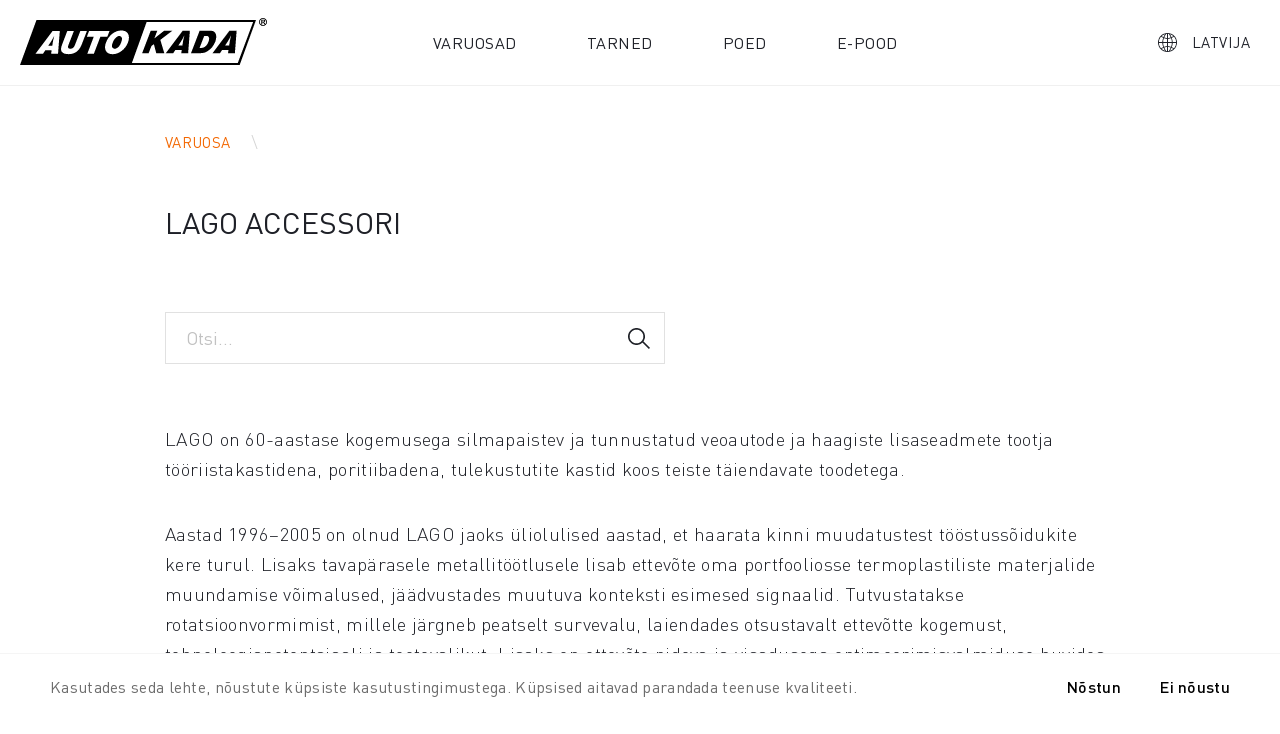

--- FILE ---
content_type: text/html; charset=UTF-8
request_url: https://www.autokada.ee/varuosa/brands/lago-accessori/
body_size: 14167
content:
    <!DOCTYPE HTML>
<html lang="ee">
    <head>
        <meta http-equiv="content-type" content="text/html; charset=UTF-8" />
        <link media="all" href="https://www.autokada.ee/wp-content/cache/autoptimize/css/autoptimize_58742fc0ea04e624a48fdf157c29942d.css" rel="stylesheet"><title>LAGO Accessori varustus haagistele ja kaubikutele | AUTO KADA</title>
        <meta name="viewport" content="width=device-width, initial-scale=1, maximum-scale=1, user-scalable=no">
        <meta name="keywords" content="auto kada">
        <meta name="theme-color" content="#e0a977">
        <link rel="shortcut icon" href="https://www.autokada.ee/wp-content/themes/autokada-lv/assets/img/favicon.ico">
        <link rel="apple-touch-icon" href="https://www.autokada.ee/wp-content/themes/autokada-lv/assets/img/autokada-apple-250x250.png">
        <!--<link rel="manifest" href="/manifest.json">-->
        <link rel="preload" href="https://www.autokada.ee/wp-content/themes/autokada-lv/assets/dist/css/app.min.css" as="style">

                    <!-- Google Tag Manager -->
            <script>(function(w,d,s,l,i){w[l]=w[l]||[];w[l].push({'gtm.start':
                        new Date().getTime(),event:'gtm.js'});var f=d.getElementsByTagName(s)[0],
                    j=d.createElement(s),dl=l!='dataLayer'?'&l='+l:'';j.async=true;j.src=
                    'https://www.googletagmanager.com/gtm.js?id='+i+dl;f.parentNode.insertBefore(j,f);
                })(window,document,'script','dataLayer','GTM-KPCC3LF');</script>
            <!-- End Google Tag Manager -->
        
        <meta name='robots' content='index, follow, max-image-preview:large, max-snippet:-1, max-video-preview:-1' />
<link rel="alternate" hreflang="ee" href="https://www.autokada.ee/varuosa/brands/lago-accessori/" />
<link rel="alternate" hreflang="x-default" href="https://www.autokada.ee/varuosa/brands/lago-accessori/" />

	<!-- This site is optimized with the Yoast SEO plugin v21.8 - https://yoast.com/wordpress/plugins/seo/ -->
	<meta name="description" content="LAGO Accessori varustus haagistele ja kaubikutele – Itaalia tootja, kes on spetsialiseerunud tarbesõidukite lisavarustusele – autokada.ee" />
	<link rel="canonical" href="https://www.autokada.ee/varuosa/brands/lago-accessori/" />
	<meta property="og:locale" content="en_US" />
	<meta property="og:type" content="article" />
	<meta property="og:title" content="LAGO Accessori varustus haagistele ja kaubikutele | AUTO KADA" />
	<meta property="og:description" content="LAGO Accessori varustus haagistele ja kaubikutele – Itaalia tootja, kes on spetsialiseerunud tarbesõidukite lisavarustusele – autokada.ee" />
	<meta property="og:url" content="https://www.autokada.ee/varuosa/brands/lago-accessori/" />
	<meta property="og:site_name" content="Autokada" />
	<meta property="article:publisher" content="https://www.facebook.com/AutoKada/" />
	<meta property="article:modified_time" content="2025-07-03T09:38:33+00:00" />
	<meta property="og:image" content="https://www.autokada.ee/wp-content/uploads/2019/08/LAGO-logo.png" />
	<meta property="og:image:width" content="300" />
	<meta property="og:image:height" content="200" />
	<meta property="og:image:type" content="image/png" />
	<meta name="twitter:card" content="summary_large_image" />
	<meta name="twitter:label1" content="Est. reading time" />
	<meta name="twitter:data1" content="1 minute" />
	<script type="application/ld+json" class="yoast-schema-graph">{"@context":"https://schema.org","@graph":[{"@type":"WebPage","@id":"https://www.autokada.ee/varuosa/brands/lago-accessori/","url":"https://www.autokada.ee/varuosa/brands/lago-accessori/","name":"LAGO Accessori varustus haagistele ja kaubikutele | AUTO KADA","isPartOf":{"@id":"https://www.autokada.ee/#website"},"primaryImageOfPage":{"@id":"https://www.autokada.ee/varuosa/brands/lago-accessori/#primaryimage"},"image":{"@id":"https://www.autokada.ee/varuosa/brands/lago-accessori/#primaryimage"},"thumbnailUrl":"https://www.autokada.ee/wp-content/uploads/2019/08/LAGO-logo.png","datePublished":"2019-10-03T15:13:47+00:00","dateModified":"2025-07-03T09:38:33+00:00","description":"LAGO Accessori varustus haagistele ja kaubikutele – Itaalia tootja, kes on spetsialiseerunud tarbesõidukite lisavarustusele – autokada.ee","breadcrumb":{"@id":"https://www.autokada.ee/varuosa/brands/lago-accessori/#breadcrumb"},"inLanguage":"ee","potentialAction":[{"@type":"ReadAction","target":["https://www.autokada.ee/varuosa/brands/lago-accessori/"]}]},{"@type":"ImageObject","inLanguage":"ee","@id":"https://www.autokada.ee/varuosa/brands/lago-accessori/#primaryimage","url":"https://www.autokada.ee/wp-content/uploads/2019/08/LAGO-logo.png","contentUrl":"https://www.autokada.ee/wp-content/uploads/2019/08/LAGO-logo.png","width":300,"height":200},{"@type":"BreadcrumbList","@id":"https://www.autokada.ee/varuosa/brands/lago-accessori/#breadcrumb","itemListElement":[{"@type":"ListItem","position":1,"name":"Home","item":"https://www.autokada.ee/"},{"@type":"ListItem","position":2,"name":"LAGO Accessori"}]},{"@type":"WebSite","@id":"https://www.autokada.ee/#website","url":"https://www.autokada.ee/","name":"Autokada","description":"Varuosad ja tarvikud veoautodele, bussidele ja haagistele","publisher":{"@id":"https://www.autokada.ee/#organization"},"potentialAction":[{"@type":"SearchAction","target":{"@type":"EntryPoint","urlTemplate":"https://www.autokada.ee/?s={search_term_string}"},"query-input":"required name=search_term_string"}],"inLanguage":"ee"},{"@type":"Organization","@id":"https://www.autokada.ee/#organization","name":"Autokada","url":"https://www.autokada.ee/","logo":{"@type":"ImageObject","inLanguage":"ee","@id":"https://www.autokada.ee/#/schema/logo/image/","url":"","contentUrl":"","caption":"Autokada"},"image":{"@id":"https://www.autokada.ee/#/schema/logo/image/"},"sameAs":["https://www.facebook.com/AutoKada/"]}]}</script>
	<!-- / Yoast SEO plugin. -->


<script type="text/javascript">
/* <![CDATA[ */
window._wpemojiSettings = {"baseUrl":"https:\/\/s.w.org\/images\/core\/emoji\/14.0.0\/72x72\/","ext":".png","svgUrl":"https:\/\/s.w.org\/images\/core\/emoji\/14.0.0\/svg\/","svgExt":".svg","source":{"concatemoji":"https:\/\/www.autokada.ee\/wp-includes\/js\/wp-emoji-release.min.js?ver=6.4.2"}};
/*! This file is auto-generated */
!function(i,n){var o,s,e;function c(e){try{var t={supportTests:e,timestamp:(new Date).valueOf()};sessionStorage.setItem(o,JSON.stringify(t))}catch(e){}}function p(e,t,n){e.clearRect(0,0,e.canvas.width,e.canvas.height),e.fillText(t,0,0);var t=new Uint32Array(e.getImageData(0,0,e.canvas.width,e.canvas.height).data),r=(e.clearRect(0,0,e.canvas.width,e.canvas.height),e.fillText(n,0,0),new Uint32Array(e.getImageData(0,0,e.canvas.width,e.canvas.height).data));return t.every(function(e,t){return e===r[t]})}function u(e,t,n){switch(t){case"flag":return n(e,"\ud83c\udff3\ufe0f\u200d\u26a7\ufe0f","\ud83c\udff3\ufe0f\u200b\u26a7\ufe0f")?!1:!n(e,"\ud83c\uddfa\ud83c\uddf3","\ud83c\uddfa\u200b\ud83c\uddf3")&&!n(e,"\ud83c\udff4\udb40\udc67\udb40\udc62\udb40\udc65\udb40\udc6e\udb40\udc67\udb40\udc7f","\ud83c\udff4\u200b\udb40\udc67\u200b\udb40\udc62\u200b\udb40\udc65\u200b\udb40\udc6e\u200b\udb40\udc67\u200b\udb40\udc7f");case"emoji":return!n(e,"\ud83e\udef1\ud83c\udffb\u200d\ud83e\udef2\ud83c\udfff","\ud83e\udef1\ud83c\udffb\u200b\ud83e\udef2\ud83c\udfff")}return!1}function f(e,t,n){var r="undefined"!=typeof WorkerGlobalScope&&self instanceof WorkerGlobalScope?new OffscreenCanvas(300,150):i.createElement("canvas"),a=r.getContext("2d",{willReadFrequently:!0}),o=(a.textBaseline="top",a.font="600 32px Arial",{});return e.forEach(function(e){o[e]=t(a,e,n)}),o}function t(e){var t=i.createElement("script");t.src=e,t.defer=!0,i.head.appendChild(t)}"undefined"!=typeof Promise&&(o="wpEmojiSettingsSupports",s=["flag","emoji"],n.supports={everything:!0,everythingExceptFlag:!0},e=new Promise(function(e){i.addEventListener("DOMContentLoaded",e,{once:!0})}),new Promise(function(t){var n=function(){try{var e=JSON.parse(sessionStorage.getItem(o));if("object"==typeof e&&"number"==typeof e.timestamp&&(new Date).valueOf()<e.timestamp+604800&&"object"==typeof e.supportTests)return e.supportTests}catch(e){}return null}();if(!n){if("undefined"!=typeof Worker&&"undefined"!=typeof OffscreenCanvas&&"undefined"!=typeof URL&&URL.createObjectURL&&"undefined"!=typeof Blob)try{var e="postMessage("+f.toString()+"("+[JSON.stringify(s),u.toString(),p.toString()].join(",")+"));",r=new Blob([e],{type:"text/javascript"}),a=new Worker(URL.createObjectURL(r),{name:"wpTestEmojiSupports"});return void(a.onmessage=function(e){c(n=e.data),a.terminate(),t(n)})}catch(e){}c(n=f(s,u,p))}t(n)}).then(function(e){for(var t in e)n.supports[t]=e[t],n.supports.everything=n.supports.everything&&n.supports[t],"flag"!==t&&(n.supports.everythingExceptFlag=n.supports.everythingExceptFlag&&n.supports[t]);n.supports.everythingExceptFlag=n.supports.everythingExceptFlag&&!n.supports.flag,n.DOMReady=!1,n.readyCallback=function(){n.DOMReady=!0}}).then(function(){return e}).then(function(){var e;n.supports.everything||(n.readyCallback(),(e=n.source||{}).concatemoji?t(e.concatemoji):e.wpemoji&&e.twemoji&&(t(e.twemoji),t(e.wpemoji)))}))}((window,document),window._wpemojiSettings);
/* ]]> */
</script>







<script type="text/javascript" id="jquery-core-js-extra">
/* <![CDATA[ */
var bornGlobal = {"ajax_url":"https:\/\/www.autokada.ee\/wp-admin\/admin-ajax.php","home_url":"https:\/\/www.autokada.ee","BORN_IMAGES":"https:\/\/www.autokada.ee\/wp-content\/themes\/autokada-lv\/assets\/img\/"};
/* ]]> */
</script>
<script type="text/javascript" src="https://www.autokada.ee/wp-includes/js/jquery/jquery.min.js?ver=3.7.1" id="jquery-core-js"></script>

<script type="text/javascript" id="bodhi_svg_inline-js-extra">
/* <![CDATA[ */
var svgSettings = {"skipNested":""};
/* ]]> */
</script>

<script type="text/javascript" id="bodhi_svg_inline-js-after">
/* <![CDATA[ */
cssTarget={"Bodhi":"img.style-svg","ForceInlineSVG":"style-svg"};ForceInlineSVGActive="false";frontSanitizationEnabled="on";
/* ]]> */
</script>
<script></script><link rel="https://api.w.org/" href="https://www.autokada.ee/wp-json/" /><link rel="EditURI" type="application/rsd+xml" title="RSD" href="https://www.autokada.ee/xmlrpc.php?rsd" />
<meta name="generator" content="WordPress 6.4.2" />
<link rel='shortlink' href='https://www.autokada.ee/?p=2396' />
<link rel="alternate" type="application/json+oembed" href="https://www.autokada.ee/wp-json/oembed/1.0/embed?url=https%3A%2F%2Fwww.autokada.ee%2Fvaruosa%2Fbrands%2Flago-accessori%2F" />
<link rel="alternate" type="text/xml+oembed" href="https://www.autokada.ee/wp-json/oembed/1.0/embed?url=https%3A%2F%2Fwww.autokada.ee%2Fvaruosa%2Fbrands%2Flago-accessori%2F&#038;format=xml" />
<meta name="generator" content="Redux 4.5.6" /><meta name="generator" content="WPML ver:4.7.1 stt:15;" />
<meta name="generator" content="Powered by WPBakery Page Builder - drag and drop page builder for WordPress."/>
<link rel="icon" href="https://www.autokada.ee/wp-content/uploads/2019/10/cropped-AUTOKADA-web-logo-32x32.jpg" sizes="32x32" />
<link rel="icon" href="https://www.autokada.ee/wp-content/uploads/2019/10/cropped-AUTOKADA-web-logo-192x192.jpg" sizes="192x192" />
<link rel="apple-touch-icon" href="https://www.autokada.ee/wp-content/uploads/2019/10/cropped-AUTOKADA-web-logo-180x180.jpg" />
<meta name="msapplication-TileImage" content="https://www.autokada.ee/wp-content/uploads/2019/10/cropped-AUTOKADA-web-logo-270x270.jpg" />
<noscript><style> .wpb_animate_when_almost_visible { opacity: 1; }</style></noscript>
    </head>
<body class="parts-template-default single single-parts postid-2396 wpb-js-composer js-comp-ver-7.3 vc_responsive">
    <!-- Google Tag Manager (noscript) -->
    <noscript><iframe src="https://www.googletagmanager.com/ns.html?id=GTM-KPCC3LF"
                      height="0" width="0" style="display:none;visibility:hidden"></iframe></noscript>
    <!-- End Google Tag Manager (noscript) -->


<div class="ak-lightbox hidden visuallyhidden" data-modal="select-country">
    <div class="scroll">
        <div class="content ak-select-country">

            <a href="#" class="is-close" data-modal-trigger="select-country">
                <svg width="20px" height="21px">
                    <path
                        d="M19.546,18.632 L18.132,20.046 L10.000,11.914 L1.868,20.046 L0.454,18.632 L8.586,10.500 L0.454,2.368 L1.868,0.954 L10.000,9.086 L18.132,0.954 L19.546,2.368 L11.414,10.500 L19.546,18.632 Z">
                    </path>
                </svg>
            </a>
            <div class="lazyload image" data-bg="https://www.autokada.ee/wp-content/uploads/2019/10/AutoKADA_Web_Calendar_053P7263-1.jpg" style="background-image: url(data:image/svg+xml,%3Csvg%20xmlns=%22http://www.w3.org/2000/svg%22%20viewBox=%220%200%20500%20300%22%3E%3C/svg%3E);">
            </div>

            <div class="countries">
                <h3>SELECT YOUR COUNTRY</h3>
                <div class="items-list">
                    <ul class="born-reset">
                        <li><a href="http://www.autokada.ee"><img src="https://www.autokada.ee/wp-content/uploads/2025/12/autokada_flag-ee.webp" alt=""><span>Eesti </span></a></li><li><a href="http://www.autokada.lt/"><noscript><img src="https://www.autokada.ee/wp-content/uploads/2025/12/autokada_flag-lt.webp" alt=""></noscript><img class="lazyload" src='data:image/svg+xml,%3Csvg%20xmlns=%22http://www.w3.org/2000/svg%22%20viewBox=%220%200%20210%20140%22%3E%3C/svg%3E' data-src="https://www.autokada.ee/wp-content/uploads/2025/12/autokada_flag-lt.webp" alt=""><span>Lietuva</span></a></li><li><a href="http://www.autokada.se/"><noscript><img src="https://www.autokada.ee/wp-content/uploads/2025/12/autokada_flag-se.webp" alt=""></noscript><img class="lazyload" src='data:image/svg+xml,%3Csvg%20xmlns=%22http://www.w3.org/2000/svg%22%20viewBox=%220%200%20210%20140%22%3E%3C/svg%3E' data-src="https://www.autokada.ee/wp-content/uploads/2025/12/autokada_flag-se.webp" alt=""><span>Sverige</span></a></li><li><a href="http://www.autokada.lv"><noscript><img src="https://www.autokada.ee/wp-content/uploads/2025/12/autokada_flag-lv.webp" alt=""></noscript><img class="lazyload" src='data:image/svg+xml,%3Csvg%20xmlns=%22http://www.w3.org/2000/svg%22%20viewBox=%220%200%20210%20140%22%3E%3C/svg%3E' data-src="https://www.autokada.ee/wp-content/uploads/2025/12/autokada_flag-lv.webp" alt=""><span>Latvija</span></a></li><li><a href="http://autokada.no/"><noscript><img src="https://www.autokada.ee/wp-content/uploads/2025/12/autokada_flag-no.webp" alt=""></noscript><img class="lazyload" src='data:image/svg+xml,%3Csvg%20xmlns=%22http://www.w3.org/2000/svg%22%20viewBox=%220%200%20210%20140%22%3E%3C/svg%3E' data-src="https://www.autokada.ee/wp-content/uploads/2025/12/autokada_flag-no.webp" alt=""><span>Norge</span></a></li>                    </ul>
                </div>

                <div class="lightbox-brands">
                    <a href="http://www.zrcentrs.lv/"><noscript><img src="https://www.autokada.ee/wp-content/uploads/2019/07/logo-zrc-1.png" alt=""></noscript><img class="lazyload" src='data:image/svg+xml,%3Csvg%20xmlns=%22http://www.w3.org/2000/svg%22%20viewBox=%220%200%20210%20140%22%3E%3C/svg%3E' data-src="https://www.autokada.ee/wp-content/uploads/2019/07/logo-zrc-1.png" alt=""></a>                </div>
            </div>

        </div>
    </div>
    <div class="bg" data-modal-trigger="add-passenger"></div>
</div>

<div class="ak-dock">

    <a href="https://www.autokada.ee" class="logo">
                    <svg width="247px" height="47px">
                <path d="M242.842,7.986 C240.635,7.900 238.913,6.042 239.000,3.838 C239.085,1.635 240.947,-0.084 243.154,0.002 C245.361,0.088 247.083,1.946 246.997,4.150 C246.911,6.353 245.050,8.072 242.842,7.986 ZM243.123,0.805 C241.360,0.737 239.873,2.110 239.804,3.870 C239.736,5.629 241.111,7.114 242.874,7.183 C243.645,7.213 244.363,6.967 244.933,6.534 L245.099,6.394 L244.428,6.394 L243.733,5.361 C243.487,4.992 243.318,4.759 243.227,4.663 C243.137,4.567 243.041,4.501 242.939,4.466 C242.837,4.430 242.676,4.412 242.455,4.412 L242.261,4.412 L242.261,6.394 L241.301,6.394 L241.301,1.647 L243.322,1.647 C243.830,1.647 244.199,1.690 244.429,1.775 C244.659,1.860 244.844,2.011 244.982,2.229 C245.121,2.448 245.190,2.697 245.190,2.977 C245.190,3.334 245.085,3.628 244.875,3.860 C244.665,4.092 244.352,4.238 243.934,4.299 C244.142,4.420 244.314,4.552 244.449,4.697 C244.584,4.842 244.766,5.099 244.995,5.468 L245.394,6.104 L245.577,5.879 C245.941,5.384 246.166,4.778 246.192,4.118 C246.261,2.358 244.885,0.874 243.123,0.805 ZM243.834,3.596 C243.949,3.557 244.039,3.490 244.103,3.395 C244.168,3.300 244.200,3.181 244.200,3.039 C244.200,2.880 244.158,2.750 244.072,2.652 C243.987,2.554 243.866,2.492 243.711,2.466 C243.633,2.455 243.400,2.450 243.010,2.450 L242.261,2.450 L242.261,3.654 L242.971,3.654 C243.432,3.654 243.719,3.635 243.834,3.596 ZM-0.000,46.999 L16.494,2.001 L235.992,2.001 L219.675,46.999 L-0.000,46.999 ZM32.540,13.040 L15.570,35.697 L23.063,35.697 L25.312,32.271 L31.628,32.271 L31.138,35.697 L38.035,35.697 L39.793,13.040 L32.540,13.040 ZM60.300,13.040 L54.984,26.884 C54.562,27.986 53.994,29.132 53.072,29.858 C52.324,30.446 51.328,30.822 50.379,30.783 C49.614,30.753 48.663,30.525 48.267,29.858 C47.760,29.007 48.130,27.809 48.490,26.884 L53.871,13.040 L47.267,13.040 L42.194,26.319 C41.310,28.635 40.404,31.682 41.750,33.759 C43.001,35.690 45.898,36.039 48.177,36.126 C48.540,36.140 48.907,36.140 49.272,36.127 C51.844,36.028 54.486,35.239 56.563,33.759 C59.018,32.010 60.674,29.148 61.767,26.319 L66.907,13.040 L60.300,13.040 ZM69.043,13.040 L66.907,18.632 L73.804,18.632 L67.330,35.697 L73.891,35.697 L80.430,18.632 L87.350,18.632 L89.529,13.040 L69.043,13.040 ZM107.969,15.612 C107.370,14.615 106.418,13.805 105.388,13.286 C104.178,12.679 102.759,12.517 101.406,12.500 C99.836,12.478 98.243,12.769 96.757,13.286 C95.195,13.831 93.718,14.672 92.398,15.678 C90.970,16.768 89.701,18.098 88.638,19.556 C87.592,20.992 86.744,22.597 86.126,24.269 C85.530,25.876 84.977,27.579 85.013,29.295 C85.043,30.619 85.349,32.005 86.036,33.128 C86.640,34.118 87.583,34.938 88.616,35.449 C89.815,36.045 91.218,36.184 92.553,36.194 C94.141,36.207 95.748,35.911 97.247,35.384 C98.826,34.826 100.312,33.962 101.652,32.947 C103.061,31.878 104.326,30.584 105.388,29.161 C106.453,27.733 107.358,26.151 107.969,24.472 C108.543,22.888 108.989,21.195 108.947,19.511 C108.913,18.169 108.656,16.757 107.969,15.612 ZM126.666,3.917 L111.846,45.082 L217.771,45.082 L233.167,3.917 L126.666,3.917 ZM208.000,35.289 L208.489,31.888 L202.185,31.888 L199.943,35.289 L192.464,35.289 L209.397,12.798 L216.634,12.798 L214.881,35.289 L208.000,35.289 ZM211.011,17.542 C209.557,20.846 207.357,24.153 205.116,27.457 L209.133,27.457 C209.574,24.153 210.181,20.846 211.105,17.542 L211.011,17.542 ZM192.151,29.132 C190.930,30.676 189.421,31.973 187.513,33.204 C186.468,33.898 185.381,34.392 184.228,34.726 C182.962,34.972 181.655,35.175 180.211,35.175 L171.000,35.175 L179.655,12.661 L189.111,12.661 C190.621,12.661 191.752,12.773 192.663,13.017 C193.549,13.308 194.281,13.646 194.727,14.316 C195.659,15.279 196.146,16.644 196.235,18.300 C196.301,19.867 196.012,21.813 195.259,23.806 C194.414,25.819 193.394,27.656 192.151,29.132 ZM188.933,19.486 C188.511,18.388 187.712,17.875 186.468,17.875 L184.228,17.875 L179.589,29.893 L181.655,29.893 C183.074,29.893 184.339,29.309 185.582,28.212 C186.847,27.117 187.823,25.575 188.511,23.739 C189.178,21.992 189.354,20.538 188.933,19.486 ZM161.249,35.289 L161.736,31.888 L155.433,31.888 L153.191,35.289 L145.712,35.289 L162.647,12.798 L169.882,12.798 L168.128,35.289 L161.249,35.289 ZM164.258,17.542 C162.803,20.846 160.605,24.153 158.362,27.457 L162.381,27.457 C162.822,24.153 163.430,20.846 164.355,17.542 L164.258,17.542 ZM144.301,35.175 L136.244,35.175 L133.893,26.200 L131.450,27.990 L128.633,35.175 L122.151,35.175 L130.763,12.661 L137.310,12.661 L134.357,20.450 L144.234,12.661 L152.425,12.661 L140.326,21.880 L144.301,35.175 ZM98.337,29.003 C97.329,29.922 96.019,30.882 94.667,30.783 C93.661,30.709 92.561,30.005 92.154,29.068 C91.517,27.610 92.285,25.827 92.843,24.335 C93.478,22.633 94.435,20.963 95.779,19.758 C96.767,18.872 98.021,17.912 99.339,17.999 C100.315,18.064 101.376,18.744 101.783,19.646 C102.421,21.058 101.715,22.802 101.206,24.269 C100.600,26.015 99.696,27.762 98.337,29.003 ZM28.247,27.807 C30.497,24.479 32.699,21.147 34.157,17.819 L34.255,17.819 C33.326,21.147 32.718,24.479 32.275,27.807 L28.247,27.807 Z"></path>
            </svg>
            </a>

    <ul class="menu born-reset"><li id="menu-item-2540" class="menu-item menu-item-type-custom menu-item-object-custom menu-item-2540"><a href="https://www.autokada.ee/varuosa/">Varuosad</a></li>
<li id="menu-item-2541" class="menu-item menu-item-type-post_type menu-item-object-page menu-item-2541"><a href="https://www.autokada.ee/tarned/">Tarned</a></li>
<li id="menu-item-2542" class="menu-item menu-item-type-custom menu-item-object-custom menu-item-2542"><a href="https://www.autokada.ee/pood/">Poed</a></li>
<li id="menu-item-2543" class="menu-item menu-item-type-custom menu-item-object-custom menu-item-2543"><a href="https://b2b.aknet.eu/">E-pood</a></li>
</ul>
    <ul class="controls born-reset">
        <li class="country">
            <a href="#" data-modal-trigger="select-country">
                <svg width="19px" height="19px">
                    <path fill-rule="evenodd" fill="rgb(255, 255, 255)"
                          d="M9.500,-0.004 C14.811,-0.004 19.004,4.188 19.004,9.500 C19.004,14.812 14.811,19.004 9.500,19.004 C4.189,19.004 -0.004,14.812 -0.004,9.500 C-0.004,4.188 4.189,-0.004 9.500,-0.004 ZM4.272,9.081 C4.328,7.879 4.664,6.369 5.223,4.859 C4.384,4.496 3.629,4.105 3.042,3.686 C1.756,5.111 0.974,6.984 0.890,9.081 L4.272,9.081 ZM0.890,9.919 C0.974,12.016 1.756,13.889 3.042,15.315 C3.629,14.895 4.384,14.504 5.223,14.141 C4.636,12.631 4.300,11.094 4.272,9.919 L0.890,9.919 ZM7.096,1.198 C5.782,1.533 4.607,2.204 3.629,3.098 C4.132,3.462 4.775,3.825 5.502,4.133 C5.921,3.071 6.481,2.036 7.096,1.198 ZM3.629,15.902 C4.607,16.796 5.782,17.467 7.096,17.774 C6.453,16.908 5.921,15.902 5.530,14.839 C4.804,15.147 4.160,15.510 3.629,15.902 ZM9.080,5.922 C8.130,5.866 7.040,5.587 5.977,5.139 C5.474,6.453 5.167,7.767 5.111,9.081 L9.080,9.081 L9.080,5.922 ZM5.111,9.919 C5.167,11.177 5.474,12.519 5.977,13.861 C7.040,13.414 8.130,13.134 9.080,13.079 L9.080,9.919 L5.111,9.919 ZM9.080,0.863 C8.800,0.863 8.521,0.890 8.213,0.946 C7.459,1.980 6.760,3.155 6.229,4.441 C7.151,4.776 8.158,5.000 9.080,5.055 L9.080,0.863 ZM9.080,13.945 C8.186,14.001 7.208,14.197 6.257,14.532 C6.760,15.789 7.431,17.020 8.213,18.054 C8.521,18.110 8.800,18.138 9.080,18.138 L9.080,13.945 ZM9.919,5.055 C10.842,5.000 11.848,4.776 12.770,4.441 C12.239,3.155 11.541,1.980 10.786,0.946 C10.478,0.890 10.199,0.863 9.919,0.863 L9.919,5.055 ZM9.919,9.081 L13.888,9.081 C13.833,7.767 13.525,6.453 13.022,5.139 C11.959,5.587 10.869,5.866 9.919,5.922 L9.919,9.081 ZM9.919,9.919 L9.919,13.079 C10.869,13.134 11.959,13.414 13.022,13.861 C13.525,12.519 13.833,11.177 13.888,9.919 L9.919,9.919 ZM9.919,18.138 C10.199,18.138 10.478,18.110 10.786,18.054 C11.568,17.020 12.239,15.789 12.743,14.532 C11.792,14.197 10.814,14.001 9.919,13.945 L9.919,18.138 ZM15.370,3.098 C14.392,2.204 13.218,1.533 11.904,1.198 C12.519,2.036 13.078,3.071 13.497,4.133 C14.224,3.825 14.867,3.462 15.370,3.098 ZM11.904,17.774 C13.218,17.467 14.392,16.796 15.370,15.902 C14.839,15.510 14.196,15.147 13.469,14.839 C13.078,15.902 12.546,16.908 11.904,17.774 ZM18.109,9.081 C18.026,6.984 17.243,5.111 15.957,3.686 C15.370,4.105 14.615,4.496 13.777,4.859 C14.335,6.369 14.671,7.879 14.727,9.081 L18.109,9.081 ZM14.727,9.919 C14.699,11.094 14.363,12.631 13.777,14.141 C14.615,14.504 15.370,14.895 15.957,15.315 C17.243,13.889 18.026,12.016 18.109,9.919 L14.727,9.919 Z">
                    </path>
                </svg>
                <span>Latvija</span>
            </a>
        </li>
            </ul>

</div>

<div class="ak-menu-mobile">

    <ul class="menu born-reset"><li id="menu-item-2540" class="menu-item menu-item-type-custom menu-item-object-custom menu-item-2540"><a href="https://www.autokada.ee/varuosa/">Varuosad</a></li>
<li id="menu-item-2541" class="menu-item menu-item-type-post_type menu-item-object-page menu-item-2541"><a href="https://www.autokada.ee/tarned/">Tarned</a></li>
<li id="menu-item-2542" class="menu-item menu-item-type-custom menu-item-object-custom menu-item-2542"><a href="https://www.autokada.ee/pood/">Poed</a></li>
<li id="menu-item-2543" class="menu-item menu-item-type-custom menu-item-object-custom menu-item-2543"><a href="https://b2b.aknet.eu/">E-pood</a></li>
</ul></div>

<button class="ak-btn-menu"></button>

<div class="ak-dock-mobile">
    <a href="https://www.autokada.ee" class="logo">
        <svg x="0px" y="0px" viewBox="0 0 100 19" style="enable-background:new 0 0 100 19;" xml:space="preserve">
					<path d="M98.3,3.2c-0.9,0-1.6-0.8-1.6-1.7c0-0.9,0.8-1.6,1.7-1.6c0.9,0,1.6,0.8,1.6,1.7C100,2.6,99.2,3.3,98.3,3.2z M98.4,0.3
					c-0.7,0-1.3,0.5-1.3,1.2c0,0.7,0.5,1.3,1.2,1.3c0.3,0,0.6-0.1,0.8-0.3l0.1-0.1H99l-0.3-0.4c-0.1-0.1-0.2-0.2-0.2-0.3
					c0,0-0.1-0.1-0.1-0.1c0,0-0.1,0-0.2,0h-0.1v0.8h-0.4V0.7h0.8c0.2,0,0.4,0,0.4,0.1c0.1,0,0.2,0.1,0.2,0.2c0.1,0.1,0.1,0.2,0.1,0.3
					c0,0.1,0,0.3-0.1,0.4c-0.1,0.1-0.2,0.2-0.4,0.2c0.1,0,0.2,0.1,0.2,0.2C99,2,99.1,2.1,99.2,2.2l0.2,0.3l0.1-0.1
					c0.1-0.2,0.2-0.4,0.2-0.7C99.7,1,99.1,0.4,98.4,0.3z M98.7,1.5c0,0,0.1,0,0.1-0.1c0,0,0-0.1,0-0.1c0-0.1,0-0.1-0.1-0.2
					c0,0-0.1-0.1-0.1-0.1c0,0-0.1,0-0.3,0h-0.3v0.5h0.3C98.6,1.5,98.7,1.5,98.7,1.5z M0,19L6.7,0.8h88.9L88.9,19H0z M13.2,5.3l-6.9,9.2
					h3l0.9-1.4h2.6l-0.2,1.4h2.8l0.7-9.2H13.2z M24.4,5.3l-2.2,5.6c-0.2,0.4-0.4,0.9-0.8,1.2c-0.3,0.2-0.7,0.4-1.1,0.4
					c-0.3,0-0.7-0.1-0.9-0.4c-0.2-0.3-0.1-0.8,0.1-1.2l2.2-5.6h-2.7l-2.1,5.4c-0.4,0.9-0.7,2.2-0.2,3c0.5,0.8,1.7,0.9,2.6,1
					c0.1,0,0.3,0,0.4,0c1,0,2.1-0.4,3-1c1-0.7,1.7-1.9,2.1-3l2.1-5.4H24.4z M28,5.3l-0.9,2.3h2.8l-2.6,6.9h2.7l2.6-6.9h2.8l0.9-2.3H28z
					 M43.7,6.3c-0.2-0.4-0.6-0.7-1-0.9c-0.5-0.2-1.1-0.3-1.6-0.3c-0.6,0-1.3,0.1-1.9,0.3c-0.6,0.2-1.2,0.6-1.8,1c-0.6,0.4-1.1,1-1.5,1.6
					c-0.4,0.6-0.8,1.2-1,1.9c-0.2,0.7-0.5,1.3-0.5,2c0,0.5,0.1,1.1,0.4,1.6c0.2,0.4,0.6,0.7,1,0.9c0.5,0.2,1.1,0.3,1.6,0.3
					c0.6,0,1.3-0.1,1.9-0.3c0.6-0.2,1.2-0.6,1.8-1c0.6-0.4,1.1-1,1.5-1.5c0.4-0.6,0.8-1.2,1-1.9c0.2-0.6,0.4-1.3,0.4-2
					C44.1,7.4,44,6.8,43.7,6.3z M51.3,1.6l-6,16.7h42.9l6.2-16.7H51.3z M84.2,14.3l0.2-1.4h-2.6l-0.9,1.4h-3l6.9-9.1h2.9L87,14.3H84.2z
					 M85.4,7.1c-0.6,1.3-1.5,2.7-2.4,4h1.6C84.8,9.8,85.1,8.4,85.4,7.1L85.4,7.1z M77.8,11.8c-0.5,0.6-1.1,1.2-1.9,1.6
					c-0.4,0.3-0.9,0.5-1.3,0.6c-0.5,0.1-1,0.2-1.6,0.2h-3.7l3.5-9.1h3.8c0.6,0,1.1,0,1.4,0.1c0.4,0.1,0.7,0.3,0.8,0.5
					c0.4,0.4,0.6,0.9,0.6,1.6c0,0.6-0.1,1.4-0.4,2.2C78.7,10.5,78.3,11.2,77.8,11.8z M76.5,7.9c-0.2-0.4-0.5-0.7-1-0.7h-0.9l-1.9,4.9
					h0.8c0.6,0,1.1-0.2,1.6-0.7c0.5-0.4,0.9-1.1,1.2-1.8C76.6,8.9,76.7,8.3,76.5,7.9z M65.3,14.3l0.2-1.4h-2.6L62,14.3h-3l6.9-9.1h2.9
					l-0.7,9.1H65.3z M66.5,7.1c-0.6,1.3-1.5,2.7-2.4,4h1.6C65.9,9.8,66.2,8.4,66.5,7.1L66.5,7.1z M58.4,14.2h-3.3l-1-3.6l-1,0.7
					l-1.1,2.9h-2.6l3.5-9.1h2.7l-1.2,3.2l4-3.2h3.3l-4.9,3.7L58.4,14.2z M39.8,11.7c-0.4,0.4-0.9,0.8-1.5,0.7c-0.4,0-0.9-0.3-1-0.7
					c-0.3-0.6,0.1-1.3,0.3-1.9c0.3-0.7,0.6-1.4,1.2-1.9c0.4-0.4,0.9-0.7,1.4-0.7c0.4,0,0.8,0.3,1,0.7c0.3,0.6,0,1.3-0.2,1.9
					C40.7,10.5,40.4,11.2,39.8,11.7z M11.4,11.3c0.9-1.3,1.8-2.7,2.4-4h0c-0.4,1.3-0.6,2.7-0.8,4H11.4z" />
				</svg>
    </a>

    
    <div class="country">
        <a href="#" data-modal-trigger="select-country">
            <svg width="25px" height="25px">
                <path fill-rule="evenodd"  fill="rgb(28, 30, 36)"
                      d="M12.500,-0.006 C19.489,-0.006 25.006,5.511 25.006,12.500 C25.006,19.489 19.489,25.006 12.500,25.006 C5.511,25.006 -0.006,19.489 -0.006,12.500 C-0.006,5.511 5.511,-0.006 12.500,-0.006 ZM5.621,11.949 C5.695,10.367 6.136,8.381 6.872,6.394 C5.768,5.916 4.775,5.402 4.002,4.850 C2.311,6.725 1.282,9.190 1.171,11.949 L5.621,11.949 ZM1.171,13.052 C1.282,15.811 2.311,18.275 4.002,20.151 C4.775,19.598 5.768,19.084 6.872,18.606 C6.099,16.620 5.658,14.597 5.621,13.052 L1.171,13.052 ZM9.337,1.576 C7.608,2.018 6.062,2.900 4.775,4.077 C5.437,4.555 6.284,5.033 7.240,5.438 C7.791,4.040 8.527,2.679 9.337,1.576 ZM4.775,20.924 C6.062,22.100 7.608,22.983 9.337,23.387 C8.490,22.247 7.791,20.924 7.277,19.526 C6.321,19.930 5.474,20.408 4.775,20.924 ZM11.948,7.792 C10.697,7.718 9.263,7.351 7.865,6.762 C7.203,8.491 6.799,10.220 6.725,11.949 L11.948,11.949 L11.948,7.792 ZM6.725,13.052 C6.799,14.707 7.203,16.473 7.865,18.239 C9.263,17.650 10.697,17.282 11.948,17.209 L11.948,13.052 L6.725,13.052 ZM11.948,1.135 C11.579,1.135 11.212,1.171 10.807,1.245 C9.815,2.605 8.894,4.151 8.196,5.843 C9.410,6.284 10.734,6.578 11.948,6.651 L11.948,1.135 ZM11.948,18.348 C10.771,18.422 9.484,18.680 8.233,19.121 C8.894,20.776 9.778,22.395 10.807,23.755 C11.212,23.829 11.579,23.866 11.948,23.866 L11.948,18.348 ZM13.051,6.651 C14.266,6.578 15.589,6.284 16.803,5.843 C16.104,4.151 15.185,2.605 14.192,1.245 C13.787,1.171 13.419,1.135 13.051,1.135 L13.051,6.651 ZM13.051,11.949 L18.274,11.949 C18.201,10.220 17.796,8.491 17.134,6.762 C15.736,7.351 14.302,7.718 13.051,7.792 L13.051,11.949 ZM13.051,13.052 L13.051,17.209 C14.302,17.282 15.736,17.650 17.134,18.239 C17.796,16.473 18.201,14.707 18.274,13.052 L13.051,13.052 ZM13.051,23.866 C13.419,23.866 13.787,23.829 14.192,23.755 C15.221,22.395 16.104,20.776 16.767,19.121 C15.516,18.680 14.229,18.422 13.051,18.348 L13.051,23.866 ZM20.224,4.077 C18.936,2.900 17.392,2.018 15.663,1.576 C16.473,2.679 17.208,4.040 17.759,5.438 C18.715,5.033 19.562,4.555 20.224,4.077 ZM15.663,23.387 C17.392,22.983 18.936,22.100 20.224,20.924 C19.524,20.408 18.679,19.930 17.723,19.526 C17.208,20.924 16.509,22.247 15.663,23.387 ZM23.828,11.949 C23.718,9.190 22.688,6.725 20.996,4.850 C20.224,5.402 19.230,5.916 18.127,6.394 C18.862,8.381 19.305,10.367 19.378,11.949 L23.828,11.949 ZM19.378,13.052 C19.340,14.597 18.899,16.620 18.127,18.606 C19.230,19.084 20.224,19.598 20.996,20.151 C22.688,18.275 23.718,15.811 23.828,13.052 L19.378,13.052 Z"></path>
            </svg>
        </a>
    </div>
</div>

<?php// $lang_code = born_get_current_language_code();?>


    <div class="ak-content-wrapper">

            
<div class="vc_row wpb_row vc_row-fluid">
    <div class="wpb_column vc_column_container vc_col-sm-12">
        <div class="vc_column-inner">
            <div class="wpb_wrapper">

                <div class="ak-page-title has-breadcrumbs has-link">
                    <div class="born-container is-narrow">
                        <div class="inner">
                            <div class="ak-breadcrumbs">
                                <a href="https://www.autokada.ee/et/varuosa">Varuosa</a>
                            </div>
                            <div class="title">
                                <h1>LAGO Accessori</h1>
                            </div>
                                                    </div>
                    </div>
                </div>

                <div class="born-container is-narrow">
                     <div class="ak-search is-product-search born-mb-small">
                        <div class="input-wrapper is-search">
                            <form action="https://b2b.aknet.eu/search" method="get" target="_blank">
                                <input type="text" name="search" placeholder="Otsi...">
                                <input type="submit">
                            </form>
                        </div>
                    </div>
                </div>

            </div>
        </div>
    </div>
</div>
            <div class="wpb-content-wrapper"><div class="vc_row wpb_row vc_row-fluid"><div class="born-container is-narrow"><div class="wpb_column vc_column_container vc_col-sm-12"><div class="vc_column-inner"><div class="wpb_wrapper">
	<div class="wpb_text_column wpb_content_element " >
		<div class="wpb_wrapper">
			<p>LAGO on 60-aastase kogemusega silmapaistev ja tunnustatud veoautode ja haagiste lisaseadmete tootja tööriistakastidena, poritiibadena, tulekustutite kastid koos teiste täiendavate toodetega.</p>
<p>Aastad 1996–2005 on olnud LAGO jaoks üliolulised aastad, et haarata kinni muudatustest tööstussõidukite kere turul. Lisaks tavapärasele metallitöötlusele lisab ettevõte oma portfooliosse termoplastiliste materjalide muundamise võimalused, jäädvustades muutuva konteksti esimesed signaalid. Tutvustatakse rotatsioonvormimist, millele järgneb peatselt survevalu, laiendades otsustavalt ettevõtte kogemust, tehnoloogiapotentsiaali ja tootevalikut. Lisaks on ettevõte pideva ja visadusega optimeerimisvalmiduse huvides kasutusele võtnud täielikult automatiseeritud töötlemise.</p>
<p>2016. aastal algatatakse sisemine ümberkorraldamine Lean-meetodite rakendamise kaudu mõtlemises ja protsessides, mille eesmärk on tõhususe parandamine. Olge valmis ja valmis juba toimuvate tuleviku väljakutsete jaoks, suurendage paindlikkust, täpsustage täpsust ja lisage dünaamikat planeerimis- ja käitamisprotseduurides.</p>

		</div>
	</div>
</div></div></div></div></div><div class="vc_row wpb_row vc_row-fluid"><div class="born-container is-narrow"><div class="wpb_column vc_column_container vc_col-sm-12"><div class="vc_column-inner"><div class="wpb_wrapper">
<div class="ak-brand-links born-mt-none born-mb-medium">
    <div class="born-container">
        <div class="items-list">

            
                <div class="item">
                    <div class="icon">
                                                    <noscript><img decoding="async" src="https://www.autokada.ee/wp-content/uploads/2019/08/DI-Home-icon-990x990.png"></noscript><img class="lazyload" decoding="async" src='data:image/svg+xml,%3Csvg%20xmlns=%22http://www.w3.org/2000/svg%22%20viewBox=%220%200%20210%20140%22%3E%3C/svg%3E' data-src="https://www.autokada.ee/wp-content/uploads/2019/08/DI-Home-icon-990x990.png">
                                            </div>
                    <a href="https://www.lagoaccessori.it/en" target="_blank" rel="">Home page</a>
                </div>

            
                <div class="item">
                    <div class="icon">
                                                    <noscript><img decoding="async" src="https://www.autokada.ee/wp-content/uploads/2019/10/Dok.png"></noscript><img class="lazyload" decoding="async" src='data:image/svg+xml,%3Csvg%20xmlns=%22http://www.w3.org/2000/svg%22%20viewBox=%220%200%20210%20140%22%3E%3C/svg%3E' data-src="https://www.autokada.ee/wp-content/uploads/2019/10/Dok.png">
                                            </div>
                    <a href="https://autokada.lv/wp-content/uploads/2019/08/LAGO-accessories-catalogue-2024.pdf" target="_blank" rel="">ACCESSORIES CATALOGUE 2024 (ENG)</a>
                </div>

            

        </div>
    </div>
</div></div></div></div></div></div><div class="vc_row wpb_row vc_row-fluid"><div class="wpb_column vc_column_container vc_col-sm-12"><div class="vc_column-inner"><div class="wpb_wrapper">
<div class="ak-line-spacer born-mt-none born-mb-small"></div></div></div></div></div>
</div>
            

<div class="vc_row wpb_row vc_row-fluid">
    <div class="wpb_column vc_column_container vc_col-sm-12">
        <div class="vc_column-inner">
            <div class="wpb_wrapper">
                <div class="born-container is-narrow">

                    <div class="ak-category-list born-mb-medium">
                        <!-- <div class="born-container"> -->
                            <ul class="items-list born-reset">
                                
                                    <li><a href="https://www.autokada.ee/varuosa/brands/lago-accessori/">Kereosad</a></li>

                                
                                    <li><a href="https://www.autokada.ee/varuosa/transpordi-tarvikud/">Transpordi tarvikud</a></li>

                                                            </ul>
                        <!-- </div> -->
                    </div>

                </div>
            </div>
        </div>
    </div>
</div>









            

    <div class="ak-cookies" style="display: none;">
        <div class="container">
            <div>
                Kasutades seda lehte, nõustute küpsiste kasutustingimustega. Küpsised aitavad parandada teenuse kvaliteeti.            </div>
            <div>
                <a href="#" data-consent="yes">Nõstun</a>
                <a href="#" data-consent="no">Ei nõustu</a>
            </div>
        </div>
    </div>

<div class="ak-footer">
    <div class="born-container is-narrow">
        
            <div class="row is-top">
                <div class="footer-menu">
                    <ul class="born-reset"><li id="menu-item-2544" class="menu-item menu-item-type-custom menu-item-object-custom menu-item-2544"><a href="https://www.autokada.ee/varuosa">Varuosa</a></li>
<li id="menu-item-2545" class="menu-item menu-item-type-post_type menu-item-object-page menu-item-2545"><a href="https://www.autokada.ee/tarned/">Tarned</a></li>
<li id="menu-item-2546" class="menu-item menu-item-type-custom menu-item-object-custom menu-item-2546"><a href="https://www.autokada.ee/pood">Pood</a></li>
<li id="menu-item-4096" class="menu-item menu-item-type-post_type menu-item-object-page menu-item-4096"><a href="https://www.autokada.ee/kkk/">KKK</a></li>
</ul>                    <ul class="born-reset"><li id="menu-item-2547" class="menu-item menu-item-type-post_type menu-item-object-page menu-item-2547"><a href="https://www.autokada.ee/meist/">Meist</a></li>
<li id="menu-item-2548" class="menu-item menu-item-type-custom menu-item-object-custom menu-item-2548"><a href="https://www.autokada.ee/vabad-tookohad">Vabad töökohad</a></li>
<li id="menu-item-2549" class="menu-item menu-item-type-post_type menu-item-object-page menu-item-2549"><a href="https://www.autokada.ee/privaatsuspoliitika/">Privaatsuspoliitika</a></li>
</ul>                    <ul class="born-reset"><li id="menu-item-2550" class="menu-item menu-item-type-post_type menu-item-object-page menu-item-2550"><a href="https://www.autokada.ee/kontaktid-lepingu-vorm/">Kontaktid/ Lepingu vorm</a></li>
<li id="menu-item-2551" class="menu-item menu-item-type-custom menu-item-object-custom menu-item-2551"><a href="https://www.autokada.ee/uudised">Uudised</a></li>
<li id="menu-item-2552" class="menu-item menu-item-type-post_type menu-item-object-page menu-item-2552"><a href="https://www.autokada.ee/tagastus-garantii/">Tagastus / Garantii</a></li>
</ul>                </div>
                <div class="footer-logo">
                    <a href="https://www.autokada.ee" class="logo">
                        <noscript><img src="https://www.autokada.ee/wp-content/themes/autokada-lv/assets/img/logo-autokada-1.svg" alt="AutoKada"></noscript><img class="lazyload" src='data:image/svg+xml,%3Csvg%20xmlns=%22http://www.w3.org/2000/svg%22%20viewBox=%220%200%20210%20140%22%3E%3C/svg%3E' data-src="https://www.autokada.ee/wp-content/themes/autokada-lv/assets/img/logo-autokada-1.svg" alt="AutoKada">
                    </a>
                </div>
            </div>
            <div class="row is-bottom">
                <div class="left">
                    <div class="copyright">
                        <span>© AUTO KADA 2025</span>
                        <a href="" class="privacy"></a>
                    </div>
                    <div class="footer-brands">
                                            </div>
                </div>
                <div class="right">
                    <div class="ak-social">
                        <a href="https://www.instagram.com/" target="_blank">
                            <svg width="18px" height="18px">
                                <path d="M12.375,18.000 L5.625,18.000 C2.519,18.000 0.000,15.481 0.000,12.375 L0.000,5.625 C0.000,2.519 2.519,-0.000 5.625,-0.000 L12.375,-0.000 C15.481,-0.000 18.000,2.519 18.000,5.625 L18.000,12.375 C18.000,15.481 15.481,18.000 12.375,18.000 ZM16.312,5.625 C16.312,3.454 14.546,1.688 12.375,1.688 L5.625,1.688 C3.454,1.688 1.687,3.454 1.687,5.625 L1.687,12.375 C1.687,14.546 3.454,16.312 5.625,16.312 L12.375,16.312 C14.546,16.312 16.312,14.546 16.312,12.375 L16.312,5.625 ZM13.838,4.762 C13.506,4.762 13.238,4.494 13.238,4.163 C13.238,3.831 13.506,3.563 13.838,3.563 C14.169,3.563 14.437,3.831 14.437,4.163 C14.437,4.494 14.169,4.762 13.838,4.762 ZM9.000,13.500 C6.515,13.500 4.500,11.485 4.500,9.000 C4.500,6.515 6.515,4.500 9.000,4.500 C11.485,4.500 13.500,6.515 13.500,9.000 C13.500,11.485 11.485,13.500 9.000,13.500 ZM9.000,6.187 C7.450,6.187 6.188,7.449 6.188,9.000 C6.188,10.550 7.450,11.812 9.000,11.812 C10.550,11.812 11.812,10.550 11.812,9.000 C11.812,7.449 10.550,6.187 9.000,6.187 Z"></path>
                            </svg>
                        </a>
                        <a href="https://www.facebook.com/AUTO-KADA-Eesti-108674417971618" target="_blank">
                            <svg width="8px" height="16px">
                                <path d="M1.729,3.099 C1.729,3.502 1.729,5.302 1.729,5.302 L-0.000,5.302 L-0.000,7.995 L1.729,7.995 L1.729,16.000 L5.281,16.000 L5.281,7.996 L7.665,7.996 C7.665,7.996 7.888,6.704 7.996,5.292 C7.686,5.292 5.295,5.292 5.295,5.292 C5.295,5.292 5.295,3.725 5.295,3.450 C5.295,3.175 5.682,2.804 6.065,2.804 C6.447,2.804 7.253,2.804 8.000,2.804 C8.000,2.438 8.000,1.171 8.000,0.000 C7.003,0.000 5.869,0.000 5.369,0.000 C1.641,0.000 1.729,2.697 1.729,3.099 Z"></path>
                            </svg>
                        </a>
                    </div>
                </div>
            </div>

    </div>
</div>


<script>
    jQuery( document ).ready(function() {

        /** START: Helpers **/
        function createCookie(name, value, days) {
            var expires = "";
            if (days) {
                var date = new Date();
                date.setTime(date.getTime() + (days * 24 * 60 * 60 * 1000));
                expires = "; expires=" + date.toUTCString();
            }
            document.cookie = name + "=" + value + expires + "; path=/";
        }

        function readCookie(name) {
            var nameEQ = name + "=";
            var ca = document.cookie.split(';');
            for (var i = 0; i < ca.length; i++) {
                var c = ca[i];
                while (c.charAt(0) == ' ') c = c.substring(1, c.length);
                if (c.indexOf(nameEQ) == 0) return c.substring(nameEQ.length, c.length);
            }
            return null;
        }

        /** END: Helpers **/

        function initCookiePopup() {
            var container = jQuery('.ak-cookies'),
                btn_sel = '[data-consent]',
                user_choice_data = 'consent',
                data_val_allow = 'yes',
                consent_expires = 7,
                consent_cookie = '_consent_given', // reflects tagmanager settings
                popup_expires = 1,
                popup_cookie = 'born_cookie_hide';


            // user input is not registered or cookie has expired
            if ( readCookie(popup_cookie) === null && readCookie(consent_cookie) === null ) {
                // populate popup dialog
                container.attr('style', '');

                container.find(btn_sel).click(function(e) {
                    e.preventDefault();

                    var choice_btn = jQuery(this);
                    container.attr('style', 'display: none;');

                    // register user choice

                    createCookie(popup_cookie, '1', popup_expires);

                    if( choice_btn.data(user_choice_data) === data_val_allow ) {
                        createCookie(consent_cookie, 'allow', consent_expires);
                    }
                });
            }
        }

        initCookiePopup();

    });
</script><script type="text/html" id="wpb-modifications"> window.wpbCustomElement = 1; </script><noscript><style>.lazyload{display:none;}</style></noscript><script data-noptimize="1">window.lazySizesConfig=window.lazySizesConfig||{};window.lazySizesConfig.loadMode=1;</script><script async data-noptimize="1" src='https://www.autokada.ee/wp-content/plugins/autoptimize/classes/external/js/lazysizes.min.js?ao_version=3.1.13'></script><script type="text/javascript" id="autokada-js-extra">
/* <![CDATA[ */
var bornTheme = {"lang":"et","field_required":"Required field","field_email_invalid":"This e-mail address is not valid"};
/* ]]> */
</script>



<script></script>
<script defer src="https://www.autokada.ee/wp-content/cache/autoptimize/js/autoptimize_1046cb13ffcaf7d75f47df531f511dd5.js"></script></body>

</html>    </div>





--- FILE ---
content_type: text/plain
request_url: https://www.google-analytics.com/j/collect?v=1&_v=j102&a=680671585&t=pageview&_s=1&dl=https%3A%2F%2Fwww.autokada.ee%2Fvaruosa%2Fbrands%2Flago-accessori%2F&ul=en-us%40posix&dt=LAGO%20Accessori%20varustus%20haagistele%20ja%20kaubikutele%20%7C%20AUTO%20KADA&sr=1280x720&vp=1280x720&_u=YEBAAEABAAAAACAAI~&jid=1529428991&gjid=1947764238&cid=825268758.1768855995&tid=UA-153112587-3&_gid=74484082.1768855995&_r=1&_slc=1&gtm=45He61f0h2n81KPCC3LFv831581207za200zd831581207&gcd=13l3l3l3l1l1&dma=0&tag_exp=103116026~103200004~104527907~104528500~104684208~104684211~105391253~115938466~115938468~116682875~117041588&z=1777209547
body_size: -450
content:
2,cG-T99D993M2T